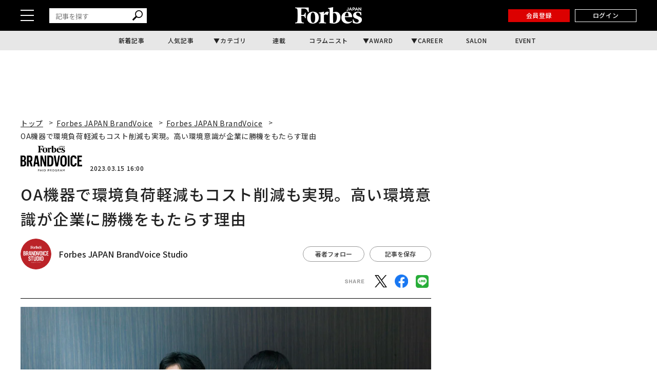

--- FILE ---
content_type: application/javascript; charset=utf-8
request_url: https://fundingchoicesmessages.google.com/f/AGSKWxW6fu-ukhUeDYaqx1K_uzJHEMMISj7lOJY7GibCdgr-2gY44Yceto67IHYH6ULwC_xTEgZnGavTOSGUPddbdfnmxP3IMpg_fLBt6RztWB_-cVnMNCGxqSeKPF38ujWdWLDe7fF8azKFn3udKVcgkvXmyFQQUR2X8i_mEU-Yi8gS2J8dFIRhWcvXSHvP/_/adoverlay./your-ad./banner/ad_/compiled/ads-/oasisi-
body_size: -1289
content:
window['1765ac6b-0183-4f9c-a7da-7436869fc1ab'] = true;